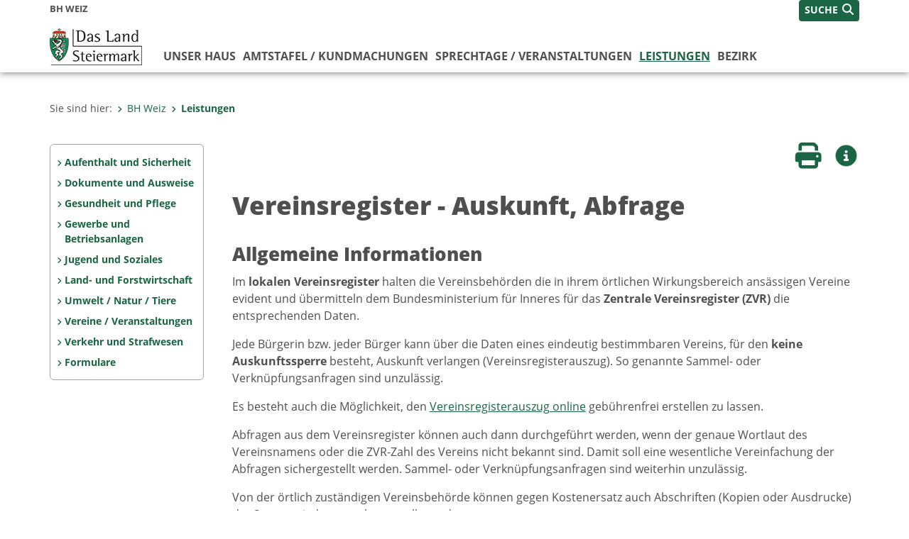

--- FILE ---
content_type: text/html;charset=UTF-8
request_url: https://www.bh-weiz.steiermark.at/cms/beitrag/12539275/68229950/
body_size: 10375
content:
<!DOCTYPE html><html lang="de" class="spt">
<!-- icomedias Enterprise|CMS, content and information management by icomedias gmbh - http://icomedias.com/ -->
<head><meta http-equiv="Content-Type" content="text/html; charset=utf-8"><meta name="viewport" content="width=device-width, initial-scale=1"><title>Vereinsregister - Auskunft, Abfrage - BH Weiz - Land Steiermark</title><meta name="description" content="Im lokalen Vereinsregister halten die Vereinsbehördendie in ihrem örtlichen Wirkungsbereich ansässigen Vereine evidentund übermitteln dem Bundesministerium für Inneres für das Zentrale Vereinsregister (ZVR) die entsprechendenDaten.&amp;lt;br /&amp;gt;&lt;br /&gt;
"><meta name="keywords" content="L6BH-WZ:SO-VR-VR-AA, Verwaltung, Land Steiermark, BH Weiz, Bezirkshauptmannschaft"><meta name="author" content="BH Weiz - Land Steiermark, System Administrator"><meta name="generator" content="ico-cms"><meta property="og:title" content="Vereinsregister - Auskunft, Abfrage"><meta property="og:type" content="website"><meta property="og:url" content="https://www.bh-weiz.steiermark.at/cms/beitrag/12539275/68229950/"><meta property="og:image" content="https://www.verwaltung.steiermark.at/common/g/fb-sharer-image.jpg"><meta property="og:description" content="Im lokalen Vereinsregister halten die Vereinsbehördendie in ihrem örtlichen Wirkungsbereich ansässigen Vereine evidentund übermitteln dem Bundesministerium für Inneres für das Zentrale Vereinsregister (ZVR) die entsprechendenDaten.&amp;lt;br /&amp;gt;&lt;br /&gt;
"><meta property="og:site_name" content="BH Weiz - Land Steiermark"><meta property="og:locale" content="de_DE"><link href="/common/2020/fonts/opensans/css/opensans.css?v=20251211" rel="stylesheet"><link href="/common/2024/fonts/fontawesome/css/allfacss.minified.css?v=20251211" rel="stylesheet"><link href="/common/2024/css/allcss.minified.css?v=20251211" rel="stylesheet"><link href="/common/2020/css/jquery-ui.min.css?v=20251211" rel="stylesheet"><link href="/common/css/jquery-ui.structure.css?v=20251211" rel="stylesheet"><link href="/common/css/jquery-ui.theme.css?v=20251211" rel="stylesheet"><link href="/common/css/jquery.multiselect.css?v=20251211" rel="stylesheet"><link href="/common/2024/css/core-land.min.css?v=20251211" rel="stylesheet"><script>
    var _sitelang = 'DE';
    var _cmscontext = '68229950';
    var _cmsarticle = '12539275';
</script><script src="/common/2024/js/allscripts.minified.js?v=20251211"></script><script src="/common/2020/js/jquery-ui.min.js?v=20251211"></script><script src="/common/js/jsrender.js?v=20251211"></script><script src="/common/js/jquery.multiselect.js?v=20251211"></script><script src="/common/js/jquery.scrollTo.js?v=20251211"></script><script src="/common/2024/js/scripts.js?v=20251211"></script><script src="/common/js/scriptssharednewsportal.minified.js?v=20251211"></script><script type="text/javascript">(function() {
    var art_id = '12539275';

    var http = new XMLHttpRequest();
    var url = '/cms/article-counter.php/12539275';
    var params = 'art_id=' + art_id;
    http.open('POST', url, true);

    http.setRequestHeader('Content-type', 'application/x-www-form-urlencoded');
    http.send(params);
})();
</script><link href="/common/2024/img/favicon.ico" rel="shortcut icon"><link href="/common/2024/img/apple-icon-57x57.png" rel="apple-touch-icon" sizes="57x57"><link href="/common/2024/img/apple-icon-60x60.png" rel="apple-touch-icon" sizes="60x60"><link href="/common/2024/img/apple-icon-72x72.png" rel="apple-touch-icon" sizes="72x72"><link href="/common/2024/img/apple-icon-76x76.png" rel="apple-touch-icon" sizes="76x76"><link href="/common/2024/img/apple-icon-114x114.png" rel="apple-touch-icon" sizes="114x114"><link href="/common/2024/img/apple-icon-120x120.png" rel="apple-touch-icon" sizes="120x120"><link href="/common/2024/img/apple-icon-144x144.png" rel="apple-touch-icon" sizes="144x144"><link href="/common/2024/img/apple-icon-152x152.png" rel="apple-touch-icon" sizes="152x152"><link href="/common/2024/img/apple-icon-180x180.png" rel="apple-touch-icon" sizes="180x180"><link href="/common/2024/img/android-icon-192x192.png" rel="icon" type="image/png" sizes="192x192"><link href="/common/2024/img/favicon-32x32.png" rel="icon" type="image/png" sizes="32x32"><link href="/common/2024/img/favicon-96x96.png" rel="icon" type="image/png" sizes="96x96"><link href="/common/2024/img/favicon-16x16.png" rel="icon" type="image/png" sizes="16x16"><meta name="msapplication-TileColor" content="#ffffff"><meta name="msapplication-TileImage" content="/common/2024/img/ms-icon-144x144.png"><meta name="theme-color" content="#ffffff"></head><body class="page-beitrag server_106499"><header class="land"><section id="accessible_statement" class="container-fluid d-print-none"><div class="row"><div class="col"><div class="heading">Navigation und Service</div><a accesskey="0" title="[Alt+0] Zum Inhalt" href="/cms/beitrag/12539275/68229950/#main-content" rel="nofollow">[Alt + 0] - Zum Inhalt</a><a accesskey="1" title="[Alt+1] Zur Startseite" href="/" target="_top" rel="nofollow">[Alt + 1] - Zur Startseite</a><a accesskey="2" title="[Alt+2] Zur Suche" href="/cms/beitrag/12539275/68229950/#top-search" rel="nofollow">[Alt + 2] - Zur Suche</a><a accesskey="3" title="[Alt+3] Zur Hautpnavigation" href="/cms/beitrag/12539275/68229950/#navbar-collapse-top" rel="nofollow">[Alt + 3] - Zur Hauptnavigation</a><a accesskey="4" title="[Alt+4] Zur Subnavigation" href="/cms/beitrag/12539275/68229950/#left-content" rel="nofollow">[Alt + 4] - Zur Subnavigation</a><a accesskey="5" title="[Alt+5] Kontakt" href="/cms/beitrag/12539275/68229950/#footer" rel="nofollow">[Alt + 5] - Kontakt</a></div></div></section><section class="container-fluid padding-md-device server-language-search-navbutton"><div class="container px-0"><div class="row g-0"><div class="col-6 server"><div class="servername">BH Weiz</div></div><div class="col-6 language-search-navbutton d-print-none"><div class="navbutton-wrapper d-lg-none"><button data-trigger="navbarNav" class="navbar-toggler" type="button" title="Menü einblenden"><i class="fa-solid fa-bars"></i></button></div><div class="search-wrapper"><a data-bs-toggle="offcanvas" href="#offcanvasSearch" role="button" aria-controls="offcanvasSearch" title="Suche"><span class="wording">SUCHE</span><span class="fa-solid fa-search"></span></a></div></div></div></div></section><section class="container px-0 padding-md-device logo-main-menu"><div class="row g-0"><div class="col-4 col-lg-2 logo"><figure><a href="/" target="_top" title="Link zur Startseite"><img src="/cms/bilder/983522/80/0/0/64f8920e/Land_Steiermark_2024.png" alt="Link zur Startseite" title="Link zur Startseite" /></a></figure></div><div class="col-lg-10 main-menu d-print-none"><div class="row g-0"><div class="col-12"><nav id="navbarNav" class="navbar navbar-expand-lg nav-bg mobile-offcanvas" aria-label="Primary"><div class="container-fluid px-0"><div class="offcanvas-header"><h5 class="offcanvas-title d-inline"> </h5><span class="btn-close-menu float-end" title="Menü ausblenden"><i class="fa-solid fa-circle-xmark fa-2xl"></i></span></div><ul class="nav navbar-nav" id="menu-mainnav"><li class=""><a href="/cms/ziel/58207033/DE/" title="Unser Haus" target="_top">Unser Haus</a><div class="flyout-outer container px-0 d-none d-lg-block"><ul class="flyout row"><li class="col-md-3"><a href="/cms/ziel/126654252/DE/" title="Unser Haus" target="_top"><span class="fa-solid fa-angle-right icon-right arrow-styling" aria-hidden="true"></span>Unser Haus</a></li><li class="col-md-3"><a href="/cms/ziel/58208247/DE/" title="Referate / Stabsstellen" target="_top"><span class="fa-solid fa-angle-right icon-right arrow-styling" aria-hidden="true"></span>Referate / Stabsstellen</a></li><li class="col-md-3"><a href="/cms/ziel/58207842/DE/" title="Kontakt - Öffnungszeiten" target="_top"><span class="fa-solid fa-angle-right icon-right arrow-styling" aria-hidden="true"></span>Kontakt - Öffnungszeiten</a></li><li class="col-md-3"><a href="/cms/ziel/144156767/DE/" title="Leitbild" target="_top"><span class="fa-solid fa-angle-right icon-right arrow-styling" aria-hidden="true"></span>Leitbild</a></li><li class="clearfix w-100 d-none d-lg-block pd-0"><li class="col-md-3"><a href="/cms/ziel/58209781/DE/" title="Pflegedrehscheibe Weiz" target="_top"><span class="fa-solid fa-angle-right icon-right arrow-styling" aria-hidden="true"></span>Pflegedrehscheibe Weiz</a></li><li class="col-md-3"><a href="/cms/ziel/58209861/DE/" title="Elternberatungszentrum" target="_top"><span class="fa-solid fa-angle-right icon-right arrow-styling" aria-hidden="true"></span>Elternberatungszentrum</a></li><li class="col-md-3"><a href="/cms/ziel/146363033/DE/" title="Historisches: 150 Jahre BH Weiz" target="_top"><span class="fa-solid fa-angle-right icon-right arrow-styling" aria-hidden="true"></span>Historisches: 150 Jahre BH Weiz</a></li><li class="col-md-3"><a href="/cms/ziel/147321362/DE/" title="AKTUELLES" target="_top"><span class="fa-solid fa-angle-right icon-right arrow-styling" aria-hidden="true"></span>AKTUELLES</a></li><li class="clearfix w-100 d-none d-lg-block pd-0"></ul></div></li><li class=""><a href="/cms/ziel/58209301/DE/" title="Amtstafel / Kundmachungen" target="_top">Amtstafel / Kundmachungen</a><div class="flyout-outer container px-0 d-none d-lg-block"><ul class="flyout row"><li class="col-md-3"><a href="/cms/ziel/141719394/DE/" title="Öffnungszeiten / Amtsstunden / Parteienverkehr" target="_top"><span class="fa-solid fa-angle-right icon-right arrow-styling" aria-hidden="true"></span>Öffnungszeiten / Amtsstunden / Parteienverkehr</a></li><li class="col-md-3"><a href="/cms/ziel/58209541/DE/" title="Verordnungen" target="_top"><span class="fa-solid fa-angle-right icon-right arrow-styling" aria-hidden="true"></span>Verordnungen</a></li><li class="col-md-3"><a href="/cms/ziel/58209621/DE/" title="Termine: Verhandlungen und Anhörungen" target="_top"><span class="fa-solid fa-angle-right icon-right arrow-styling" aria-hidden="true"></span>Termine: Verhandlungen und Anhörungen</a></li><li class="col-md-3"><a href="/cms/ziel/141719551/DE/" title="Sonstige Kundmachungen" target="_top"><span class="fa-solid fa-angle-right icon-right arrow-styling" aria-hidden="true"></span>Sonstige Kundmachungen</a></li><li class="clearfix w-100 d-none d-lg-block pd-0"><li class="col-md-3"><a href="/cms/ziel/133968173/DE/" title="Zugelaufene Tiere" target="_top"><span class="fa-solid fa-angle-right icon-right arrow-styling" aria-hidden="true"></span>Zugelaufene Tiere</a></li><li class="col-md-3"><a href="/cms/ziel/58209461/DE/" title="Aktuelle Informationen" target="_top"><span class="fa-solid fa-angle-right icon-right arrow-styling" aria-hidden="true"></span>Aktuelle Informationen</a></li><li class="col-md-3"><a href="/cms/ziel/151581014/DE/" title="Hausordnung" target="_top"><span class="fa-solid fa-angle-right icon-right arrow-styling" aria-hidden="true"></span>Hausordnung</a></li></ul></div></li><li class=""><a href="/cms/ziel/126658945/DE/" title="Sprechtage / Veranstaltungen" target="_top">Sprechtage / Veranstaltungen</a></li><li class="active"><a href="/cms/ziel/68229702/DE/" title="Leistungen" target="_top">Leistungen</a><div class="d-lg-none"><div role="navigation" aria-label="Secondary"><ul class="nav flex-column left-menu"><li><a href="/cms/ziel/68229875/DE/" target="_top" title="Aufenthalt und Sicherheit" class="nav-item no-nav-link px-2 py-1">Aufenthalt und Sicherheit</a></li><li><a href="/cms/ziel/68229775/DE/" target="_top" title="Dokumente und Ausweise" class="nav-item no-nav-link px-2 py-1">Dokumente und Ausweise </a></li><li><a href="/cms/ziel/68229825/DE/" target="_top" title="Gesundheit und Pflege" class="nav-item no-nav-link px-2 py-1">Gesundheit und Pflege</a></li><li><a href="/cms/ziel/68229750/DE/" target="_top" title="Gewerbe und Betriebsanlagen" class="nav-item no-nav-link px-2 py-1">Gewerbe und Betriebsanlagen</a></li><li><a href="/cms/ziel/68229900/DE/" target="_top" title="Jugend und Soziales" class="nav-item no-nav-link px-2 py-1">Jugend und Soziales</a></li><li><a href="/cms/ziel/139809762/DE/" target="_top" title="Land- und Forstwirtschaft" class="nav-item no-nav-link px-2 py-1">Land- und Forstwirtschaft</a></li><li><a href="/cms/ziel/68229800/DE/" target="_top" title="Umwelt / Natur / Tiere" class="nav-item no-nav-link px-2 py-1">Umwelt / Natur / Tiere</a></li><li><a href="/cms/ziel/68229925/DE/" target="_top" title="Vereine / Veranstaltungen" class="nav-item no-nav-link px-2 py-1">Vereine / Veranstaltungen </a></li><li><a href="/cms/ziel/68229850/DE/" target="_top" title="Verkehr und Strafwesen" class="nav-item no-nav-link px-2 py-1">Verkehr und Strafwesen</a></li><li><a href="/cms/ziel/140725123/DE/" target="_top" title="Formulare" class="nav-item no-nav-link px-2 py-1">Formulare</a></li></ul></div></div><div class="flyout-outer container px-0 d-none d-lg-block"><ul class="flyout row"><li class="col-md-3"><a href="/cms/ziel/68229875/DE/" title="Aufenthalt und Sicherheit" target="_top"><span class="fa-solid fa-angle-right icon-right arrow-styling" aria-hidden="true"></span>Aufenthalt und Sicherheit</a></li><li class="col-md-3"><a href="/cms/ziel/68229775/DE/" title="Dokumente und Ausweise" target="_top"><span class="fa-solid fa-angle-right icon-right arrow-styling" aria-hidden="true"></span>Dokumente und Ausweise </a></li><li class="col-md-3"><a href="/cms/ziel/68229825/DE/" title="Gesundheit und Pflege" target="_top"><span class="fa-solid fa-angle-right icon-right arrow-styling" aria-hidden="true"></span>Gesundheit und Pflege</a></li><li class="col-md-3"><a href="/cms/ziel/68229750/DE/" title="Gewerbe und Betriebsanlagen" target="_top"><span class="fa-solid fa-angle-right icon-right arrow-styling" aria-hidden="true"></span>Gewerbe und Betriebsanlagen</a></li><li class="clearfix w-100 d-none d-lg-block pd-0"><li class="col-md-3"><a href="/cms/ziel/68229900/DE/" title="Jugend und Soziales" target="_top"><span class="fa-solid fa-angle-right icon-right arrow-styling" aria-hidden="true"></span>Jugend und Soziales</a></li><li class="col-md-3"><a href="/cms/ziel/139809762/DE/" title="Land- und Forstwirtschaft" target="_top"><span class="fa-solid fa-angle-right icon-right arrow-styling" aria-hidden="true"></span>Land- und Forstwirtschaft</a></li><li class="col-md-3"><a href="/cms/ziel/68229800/DE/" title="Umwelt / Natur / Tiere" target="_top"><span class="fa-solid fa-angle-right icon-right arrow-styling" aria-hidden="true"></span>Umwelt / Natur / Tiere</a></li><li class="col-md-3"><a href="/cms/ziel/68229925/DE/" title="Vereine / Veranstaltungen" target="_top"><span class="fa-solid fa-angle-right icon-right arrow-styling" aria-hidden="true"></span>Vereine / Veranstaltungen </a></li><li class="clearfix w-100 d-none d-lg-block pd-0"><li class="col-md-3"><a href="/cms/ziel/68229850/DE/" title="Verkehr und Strafwesen" target="_top"><span class="fa-solid fa-angle-right icon-right arrow-styling" aria-hidden="true"></span>Verkehr und Strafwesen</a></li><li class="col-md-3"><a href="/cms/ziel/140725123/DE/" title="Formulare" target="_top"><span class="fa-solid fa-angle-right icon-right arrow-styling" aria-hidden="true"></span>Formulare</a></li></ul></div></li><li class=""><a href="/cms/ziel/58209941/DE/" title="Bezirk" target="_top">Bezirk</a><div class="flyout-outer container px-0 d-none d-lg-block"><ul class="flyout row"><li class="col-md-3"><a href="/cms/ziel/58210020/DE/" title="Zahlen, Daten, Fakten" target="_top"><span class="fa-solid fa-angle-right icon-right arrow-styling" aria-hidden="true"></span>Zahlen, Daten, Fakten</a></li><li class="col-md-3"><a href="/cms/ziel/58210099/DE/" title="Regionen/Regionext" target="_top"><span class="fa-solid fa-angle-right icon-right arrow-styling" aria-hidden="true"></span>Regionen/Regionext</a></li><li class="col-md-3"><a href="/cms/ziel/58210179/DE/" title="Gemeinden" target="_top"><span class="fa-solid fa-angle-right icon-right arrow-styling" aria-hidden="true"></span>Gemeinden</a></li><li class="col-md-3"><a href="/cms/ziel/58210258/DE/" title="Sozialhilfeverband" target="_top"><span class="fa-solid fa-angle-right icon-right arrow-styling" aria-hidden="true"></span>Sozialhilfeverband</a></li><li class="clearfix w-100 d-none d-lg-block pd-0"><li class="col-md-3"><a href="/cms/ziel/58210338/DE/" title="Polizei" target="_top"><span class="fa-solid fa-angle-right icon-right arrow-styling" aria-hidden="true"></span>Polizei</a></li><li class="col-md-3"><a href="/cms/ziel/58210418/DE/" title="Behörden und Institutionen" target="_top"><span class="fa-solid fa-angle-right icon-right arrow-styling" aria-hidden="true"></span>Behörden und Institutionen</a></li><li class="col-md-3"><a href="/cms/ziel/58210497/DE/" title="Einsatzorganisationen" target="_top"><span class="fa-solid fa-angle-right icon-right arrow-styling" aria-hidden="true"></span>Einsatzorganisationen</a></li><li class="col-md-3"><a href="/cms/ziel/58210576/DE/" title="Sozialeinrichtungen" target="_top"><span class="fa-solid fa-angle-right icon-right arrow-styling" aria-hidden="true"></span>Sozialeinrichtungen</a></li><li class="clearfix w-100 d-none d-lg-block pd-0"><li class="col-md-3"><a href="/cms/ziel/58210656/DE/" title="Schulen" target="_top"><span class="fa-solid fa-angle-right icon-right arrow-styling" aria-hidden="true"></span>Schulen</a></li><li class="col-md-3"><a href="/cms/ziel/58210735/DE/" title="Pfarren" target="_top"><span class="fa-solid fa-angle-right icon-right arrow-styling" aria-hidden="true"></span>Pfarren</a></li></ul></div></li></ul></div></nav></div></div></div></div></section></header><main class="maincontent container-fluid px-0" id="main-content"><div class="container px-0 padding-md-device"><div class="row g-0"><div class="col-12" id="path"><ol class="breadcrumb d-print-none"><li>Sie sind hier:</li><li><a href="/" target="_top" title="BH Weiz"><span class="fa-solid fa-angle-right icon-right arrow-styling" aria-hidden="true"></span>BH Weiz</a></li><li class="active"><a href="/cms/ziel/68229702/DE/" target="_top" title="Leistungen"><span class="fa-solid fa-angle-right icon-right arrow-styling" aria-hidden="true"></span>Leistungen</a></li></ol></div><div class="col-lg-2 wide d-none d-lg-block d-print-none" id="left-content"><div role="navigation" aria-label="Secondary"><ul class="nav flex-column left-menu"><li><a href="/cms/ziel/68229875/DE/" target="_top" title="Aufenthalt und Sicherheit" class="nav-item no-nav-link px-2 py-1">Aufenthalt und Sicherheit</a></li><li><a href="/cms/ziel/68229775/DE/" target="_top" title="Dokumente und Ausweise" class="nav-item no-nav-link px-2 py-1">Dokumente und Ausweise </a></li><li><a href="/cms/ziel/68229825/DE/" target="_top" title="Gesundheit und Pflege" class="nav-item no-nav-link px-2 py-1">Gesundheit und Pflege</a></li><li><a href="/cms/ziel/68229750/DE/" target="_top" title="Gewerbe und Betriebsanlagen" class="nav-item no-nav-link px-2 py-1">Gewerbe und Betriebsanlagen</a></li><li><a href="/cms/ziel/68229900/DE/" target="_top" title="Jugend und Soziales" class="nav-item no-nav-link px-2 py-1">Jugend und Soziales</a></li><li><a href="/cms/ziel/139809762/DE/" target="_top" title="Land- und Forstwirtschaft" class="nav-item no-nav-link px-2 py-1">Land- und Forstwirtschaft</a></li><li><a href="/cms/ziel/68229800/DE/" target="_top" title="Umwelt / Natur / Tiere" class="nav-item no-nav-link px-2 py-1">Umwelt / Natur / Tiere</a></li><li><a href="/cms/ziel/68229925/DE/" target="_top" title="Vereine / Veranstaltungen" class="nav-item no-nav-link px-2 py-1">Vereine / Veranstaltungen </a></li><li><a href="/cms/ziel/68229850/DE/" target="_top" title="Verkehr und Strafwesen" class="nav-item no-nav-link px-2 py-1">Verkehr und Strafwesen</a></li><li><a href="/cms/ziel/140725123/DE/" target="_top" title="Formulare" class="nav-item no-nav-link px-2 py-1">Formulare</a></li></ul></div></div><div class="col-lg-10 slim print-fullwidth right-offcanvas" id="middle-content"><article class="cms-beitrag"><div class="row g-0 clearfix d-print-none"><section class="col-6 button-vorlesen"><ul class="vorlesen-wrapper"><li><a href="#" title="Seite vorlesen" class="vorlesen-button"><span class="sr-only">Seite vorlesen</span><span class="fa-solid fa-volume fa-2xl" title="Seite vorlesen"></span><div class="wording">Vorlesen</div></a></li></ul><div id="readspeaker_button" class="rs_skip rsbtn rs_preserve rsbtn_customized"><a rel="nofollow" class="rsbtn_play" accesskey="L" title="Text vorlesen" href="//app-eu.readspeaker.com/cgi-bin/rsent?customerid=10245&amp;lang=de_de&amp;readclass=vorlesen&amp;url=https://www.bh-weiz.steiermark.at/cms/beitrag/12539275/68229950/"><span class="rsbtn_left rsimg rspart"><span class="rsbtn_text"><span>Vorlesen</span></span></span><span class="rsbtn_right rsimg rsplay rspart"></span></a></div></section><section class="col-6 buttons-social"><ul class="social clearfix"><li><a href="javascript:window.print();" title="Seite drucken"><span class="sr-only">Seite drucken</span><span class="fa fa-print icons fa-2xl"></span><div class="wording">Drucken</div></a></li><li><a data-bs-toggle="offcanvas" href="#offcanvasContainer" role="button" aria-controls="offcanvasContainer" title="Weitere Informationen"><span class="sr-only">Weitere Infos</span><span class="fa-solid fa-circle-info fa-2xl land-beat-stop"></span><div class="wording">Infos</div></a></li></ul><div class="modal fade" id="feedback-dialog" data-root="2024" tabindex="-1" role="dialog" aria-hidden="true" data-articleid="12539275" data-contextid="68229950"><div class="modal-dialog" role="document"><div class="modal-content"><div class="modal-header"><h5 class="modal-title" id="feedbackModalLabel">Feedback verschicken</h5><button type="button" class="btn-close fa-solid fa-circle-xmark fa-2xl" data-bs-dismiss="modal" aria-label="Close" title="Schließen"></button></div><div class="modal-body cms-dialog-placeholder"></div><div class="modal-footer"><button type="button" class="btn btn-primary submit" title="Verschicken">Verschicken</button></div></div></div></div></section></div><header class="vorlesen"><h1>Vereinsregister - Auskunft, Abfrage</h1></header><div class="txtblock-wrapper vorlesen clearfix"><a id="tb1" class="hide_txt_anchor"></a><h2>Allgemeine Informationen</h2><div class="txtblock-content standard"><p>Im 
<strong>lokalen Vereinsregister</strong> halten die Vereinsbehörden
die in ihrem örtlichen Wirkungsbereich ansässigen Vereine evident
und übermitteln dem Bundesministerium für Inneres für das 
<strong>Zentrale Vereinsregister (ZVR)</strong> die entsprechenden
Daten.</p>
<p>Jede Bürgerin bzw. jeder Bürger kann über die Daten eines
eindeutig bestimmbaren Vereins, für den 
<strong>keine Auskunftssperre</strong> besteht, Auskunft verlangen
(Vereinsregisterauszug). So genannte Sammel- oder
Verknüpfungsanfragen sind unzulässig.</p>
<p>Es besteht auch die Möglichkeit, den 
<a href="https://www.oesterreich.gv.at/de/linkresolution/form/376"
target="_blank">Vereinsregisterauszug online</a> gebührenfrei
erstellen zu lassen.</p>
<p>Abfragen aus dem Vereinsregister können auch dann durchgeführt
werden, wenn der genaue Wortlaut des Vereinsnamens oder die
ZVR-Zahl des Vereins nicht bekannt sind. Damit soll eine
wesentliche Vereinfachung der Abfragen sichergestellt werden.
Sammel- oder Verknüpfungsanfragen sind weiterhin unzulässig.</p>
<p>Von der örtlich zuständigen Vereinsbehörde können gegen
Kostenersatz auch Abschriften (Kopien oder Ausdrucke) der
Statuten jedermann hergestellt werden.</p>
<p>Der Vereinsregisterauszug gibt Auskunft über den rechtlichen 
<a
href="https://www.oesterreich.gv.at/de/themen/reisen_und_freizeit/vereine/Seite.220800"
 target="_blank">Status</a> eines Vereins und seine aktuellen
Vertretungsverhältnisse. Je nach vorliegenden Voraussetzungen
seitens der Antragstellerin oder des Antragstellers werden im
Vereinsregisterauszug unterschiedliche Daten bekannt gegeben.</p>
<p>Es werden drei Auskunftsebenen unterschieden:</p>
<ul>
  <li>
  <strong>"Normaler" Vereinsregisterauszug:</strong> 
  <ul>
    <li>örtlich zuständige Vereinsbehörde erster Instanz</li>
    <li>Name des Vereins</li>
    <li>ZVR-Zahl des Vereins</li>
    <li>Datum der Entstehung des Vereins</li>
    <li>Sitz und Zustellanschrift des Vereins</li>
    <li>statutenmäßige Regelung der Vertretung des Vereins</li>
    <li>Funktion sowie Vor- und Zuname der organschaftlichen
    Vertreterinnen und Vertreter (bzw. bis zu deren Bestellung:
    Vor- und Zuname der Gründerinnen und Gründer)</li>
    <li>Beginn der Vertretungsbefugnis der organschaftlichen
    Vertreterinnen und Vertreter und statutenmäßige Dauer ihrer
    Funktionsperiode</li>
    <li>gegebenfalls Mitteilung der Abschlussprüferin oder des
    Abschlussprüfers gemäß § 22 Abs. 5 VerG</li>
    <li>gegebenenfalls die freiwillige Auflösung und die
    rechtskräftige behördliche Auflösung des Vereins</li>
    <li>gegebenenfalls die Abwicklung oder Nachabwicklung nach
    Vereinsauflösung sowie der Vor- und Zuname der Abwicklerin bzw.
    des Abwicklers und den Beginn der Vertretungsbefugnis</li>
    <li>gegebenenfalls die Beendigung der Abwicklung oder
    Nachabwicklung</li>
  </ul></li>
  <li>
  <strong>"Erweiterter" Vereinsregisterauszug:</strong> zusätzlich 
  <ul>
    <li>Geburtsdatum, Geburtsort und Zustellanschrift der
    organschaftlichen Vertreterinnen und Vertreter (bzw. bis zu
    deren Bestellung: Geburtsdatum, Geburtsort und Zustellanschrift
    der Gründerinnen und Gründer)</li>
    <li>gegebenenfalls Geburtsdatum, Geburtsort und
    Zustellanschrift der Abwicklerin bzw. des Abwicklers</li>
    <li>bestimmte historische Daten</li>
  </ul></li>
  <li>
  <strong>"Vollständiger" Vereinsregisterauszug:</strong>
  zusätzlich 
  <ul>
    <li>das Bestehen einer Auskunftssperre</li>
    <li>alle historischen Daten</li>
  </ul></li>
</ul>
</div></div><div class="txtblock-wrapper vorlesen clearfix"><a id="tb2" class="hide_txt_anchor"></a><h2>Voraussetzungen</h2><div class="txtblock-content standard"><p><ul>
  <li>Für einen 
  <strong>"normalen" Vereinsregisterauszug</strong>: 
  <ul>
    <li>Keine, der Antrag kann auch ohne Begründung gestellt
    werden</li>
  </ul></li>
  <li>Für einen 
  <strong>"erweiterten" Vereinsregisterauszug</strong>: 
  <ul>
    <li>ausdrückliches Verlangen</li>
    <li>Glaubhaftmachung eines berechtigten Interesses</li>
    <li>Nachweis der Identität</li>
  </ul></li>
  <li>Für einen "
  <strong>vollständigen" Vereinsregisterauszug</strong>: 
  <ul>
    <li>Dieser kann nur vom betreffenden Verein selbst beantragt
    werden.</li>
  </ul></li>
</ul>
</p></div></div><div class="txtblock-wrapper vorlesen clearfix"><a id="tb3" class="hide_txt_anchor"></a><h2>Zuständige Stelle</h2><div class="txtblock-content standard"><p>
  <strong>Für Auskünfte generell:</strong>
</p>
<ul>
  <li>jede Vereinsbehörde, unabhängig vom Vereinssitz
  (Bezirkshauptmannschaft, Landespolizeidirektion)</li>
</ul>
<p>
  <strong>Für 
  <a
  href="https://citizen.bmi.gv.at/at.gv.bmi.fnsweb-p/zvn/public/Registerauszug"
   target="_blank">Online-Einzelabfragen</a> eines "normalen"
  Vereinsregisterauszugs:</strong>
</p>
<ul>
  <li>
    <strong>das Bundesministerium für Inneres</strong>
  </li>
</ul>
<p>
<strong>Abschriften</strong> (Kopien oder Ausdrucke) der 
<strong>Statuten</strong> können nur von der 
<strong>örtlich zuständigen Vereinsbehörde</strong> hergestellt
werden. Bei Anträgen zu historischen Vereinsdaten empfiehlt es
sich, die örtlich zuständige Vereinsbehörde zu kontaktieren.</p>
</div></div><div class="txtblock-wrapper vorlesen clearfix"><a id="tb4" class="hide_txt_anchor"></a><h2>Verfahrensablauf</h2><div class="txtblock-content standard"><p>Ein Vereinsregisterauszug über die Daten eines eindeutig
bestimmten Vereins, für den keine Auskunftssperre besteht, kann
schriftlich oder persönlich bei einer der zuständigen Stelle
angefordert werden.</p>
<p>Je nach vorliegenden Voraussetzungen seitens der
Antragstellerin/des Antragstellers werden im Vereinsregisterauszug
unterschiedliche Daten in drei Auskunftsebenen bekannt gegeben.</p>
<p>Bei einer 
<a href="http://zvr.bmi.gv.at/Start"
target="_blank">Online-Einzelabfrage</a> aus dem Zentralen
Vereinsregister (ZVR) können Sie einen Verein nach seinem Namen,
seiner ZVR-Zahl oder auch Teilen des Vereinsnamens (allenfalls
ergänzt durch die Angabe des Vereinssitzes) suchen und erhalten
gebührenfrei einen "normalen" Vereinsregisterauszug.</p>
</div></div><div class="txtblock-wrapper vorlesen clearfix"><a id="tb5" class="hide_txt_anchor"></a><h2>Erforderliche Unterlagen</h2><div class="txtblock-content standard"><p><ul>
  <li>
  <strong>Online-Einzelabfrage:</strong>
  <br /> Es sind keine Unterlagen erforderlich. Die Abfrage erfolgt
  über die Eingabe der ZVR-Zahl oder des genauen Vereinsnamens
  oderTeilen des Vereinsnamens (allenfalls ergänzt durch die Angabe
  des Vereinssitzes).</li>
  <li>
  <strong>Persönlicher Antrag:</strong> 
  <ul>
    <li>für den "normalen Vereinsregisterauszug" 
    <ul>
      <li>keine Unterlagen erforderlich</li>
    </ul></li>
    <li>für den "erweiterten" Vereinsregisterauszug: 
    <ul>
      <li>Glaubhaftmachung eines berechtigten Interesses</li>
      <li>Privatperson: 
      <a
      href="https://www.oesterreich.gv.at/de/lexicon/A/Seite.990001"
       target="_blank">amtlicher Lichtbildausweis</a></li>
      <li>Juristische Person: 
      <a
      href="https://www.oesterreich.gv.at/de/lexicon/A/Seite.990001"
       target="_blank">amtlicher Lichtbildausweis</a> der
      gesetzlichen Vertreterin oder des gesetzlichen Vertreters,
      Nachweis über den rechtlichen Bestand (z.B.
      Firmenbuchauszug)</li>
    </ul></li>
  </ul></li>
  <li>
  <strong>Schriftlicher Antrag:</strong> 
  <ul>
    <li>für den "normalen Vereinsregisterauszug": 
    <ul>
      <li>Antrag auf Ausstellung eines Vereinsregisterauszugs</li>
    </ul></li>
    <li>für den "erweiterten Vereinsregisterauszug": 
    <ul>
      <li>Antrag auf Ausstellung eines Vereinsregisterauszugs</li>
      <li>gegebenenfalls Glaubhaftmachung eines berechtigten
      Interesses</li>
      <li>Privatperson: Kopie des amtlichen Lichtbildausweises</li>
      <li>Juristische Person: Kopie des amtlichen
      Lichtbildausweises der gesetzlichen Vertreterin oder des
      gesetzlichen Vertreters, Nachweis über den rechtlichen
      Bestand (z.B. Kopie des Firmenbuchauszugs)</li>
    </ul></li>
  </ul></li>
</ul>
</p></div></div><div class="txtblock-wrapper vorlesen clearfix"><a id="tb6" class="hide_txt_anchor"></a><h2>Kosten</h2><div class="txtblock-content standard"><p><ul>
  <li>
  <strong>Online-Einzelabfrage beim ZVR</strong> 
  <strong>("normaler" Vereinsregisterauszug)</strong> 
  <ul>
    <li>gebührenfrei</li>
  </ul></li>
  <li>
  <strong>Auskunft durch eine Vereinsbehörde</strong> 
  <ul>
    <li>
    <strong>für den "normalen" Vereinsregisterauszug:</strong> 
    <ul>
      <li>für den Antrag 
      <ul>
        <li>mündlich: gebührenfrei</li>
        <li>schriftlich: 21 Euro</li>
      </ul></li>
      <li>für die Erstellung eines Vereinsregisterauszugs: 
      <ul>
        <li>Bundesgebühr: 11 Euro</li>
        <li>Bundesverwaltungsabgabe: 2,10 Euro</li>
      </ul></li>
    </ul></li>
    <li>
    <strong>für den "erweiterten" Vereinsregisterauszug:</strong> 
    <ul>
      <li>für den Antrag 
      <ul>
        <li>mündlich (mit Niederschrift durch die Behörde): 21
        Euro</li>
        <li>schriftlich: 21 Euro</li>
      </ul></li>
      <li>für die Erstellung eines Vereinsregisterauszugs: 
      <ul>
        <li>Bundesgebühr: 11 Euro</li>
        <li>Bundesverwaltungsabgabe: 2,10 Euro</li>
      </ul></li>
    </ul></li>
  </ul></li>
  <li>
  <strong>Abschriften (Kopien oder Ausdrucke) der Statuten</strong>
  
  <ul>
    <li>für den Antrag 
    <ul>
      <li>mündlich: gebührenfrei</li>
      <li>schriftlich: 21 Euro</li>
    </ul></li>
    <li>Erstellung der Abschriften gegen Kostenersatz</li>
  </ul></li>
</ul>
<p>Die Gebühren sind 
<strong>nach der Erledigung des Verfahrens fällig</strong>. Dazu
wird Ihnen in der Regel ein Zahlschein übersandt. Bei persönlicher
Antragstellung und sofortiger Erstellung des Vereinsregisterauszugs
durch die Behörde können die anfallenden Gebühren direkt vor Ort in
bar oder per Zahlschein bezahlt werden.</p>
<p>Abschriften (Kopien oder Ausdrucke) von Statuten eines Vereins
werden je nach den technisch-organisatorischen Möglichkeiten der
Behörde erstellt. Unbeglaubigte Abschriften sind gebührenfrei, es
fallen nur die Herstellungskosten an.</p>
</p></div></div><div class="txtblock-wrapper vorlesen clearfix"><a id="tb7" class="hide_txt_anchor"></a><h2>Zusätzliche Informationen</h2><div class="txtblock-content standard"><p>Die ZVR-Zahl muss von den Vereinen im Rechtsverkehr nach außen
(z.B. Briefe, E-Mails, Verträge, Angebote, Rechnungen) geführt
werden. Das Nichtführen der ZVR-Zahl im Rechtsverkehr nach außen
stellt eine strafbare Verwaltungsübertretung dar.</p>
</div></div><div class="txtblock-wrapper vorlesen clearfix"><a id="tb8" class="hide_txt_anchor"></a><h2>Rechtsgrundlagen</h2><div class="txtblock-content standard"><p>§§ 17 und 19 
<a
href="http://www.ris2.bka.gv.at/GeltendeFassung.wxe?QueryID=Bundesnormen&amp;Gesetzesnummer=20001917"
 target="_blank">Vereinsgesetz (VerG)</a></p>
</div></div><div class="txtblock-wrapper vorlesen clearfix"><a id="tb9" class="hide_txt_anchor"></a><h2>Feedback</h2><div class="txtblock-content standard"><p>
  <a
  href="https://egov.stmk.gv.at/feedback/index.php/312115?lang=de&amp;V1=344">-&gt;
  Ihr Feedback zu dieser Verfahrensbeschreibung</a>
</p>
<br />
<br />
</div></div><div class="txtblock-wrapper vorlesen clearfix"><a id="tb10" class="hide_txt_anchor"></a><h2>Datenschutzrechtliche Informationen</h2><div class="txtblock-content standard"><p><ol>
  <li>Im Zuge dieses Verfahrens bekanntgegebene Daten und jene
  Daten, die die Behörde im Zuge des Ermittlungsverfahrens erhält,
  werden auf Grund des Art. 6 Abs. 1 lit. c und e
  Datenschutz-Grundverordnung in Verbindung mit den diesem
  Verfahren zugrundliegenden Materiengesetzen
  automationsunterstützt verarbeitet. Die Verarbeitung erfolgt zum
  Zweck der Abwicklung des eingeleiteten Verfahrens, der
  Beurteilung des Sachverhalts, der Erteilung der Bewilligung sowie
  auch zum Zweck der Überprüfung.</li>
  <li>Die allgemeinen Informationen 
  <ul>
    <li>zu den zustehenden Rechten auf Auskunft, Berichtigung,
    Löschung, Einschränkung der Verarbeitung, Widerruf und
    Widerspruch sowie auf Datenübertragbarkeit;</li>
    <li>zum zustehenden Beschwerderecht bei der Österreichische
    Datenschutzbehörde;</li>
    <li>zum Verantwortlichen der Verarbeitung und zum
    Datenschutzbeauftragten finden Sie auf der
    Datenschutz-Informationsseite (
    <a href="https://datenschutz.stmk.gv.at"
    target="_blank">https://datenschutz.stmk.gv.at</a>).</li>
  </ul></li>
</ol>
<br />
<br />
</p></div></div><div class="txtblock-wrapper vorlesen clearfix"><a id="tb11" class="hide_txt_anchor"></a><h2>Letzte Aktualisierung</h2><div class="txtblock-content standard"><p>14.7.2025</p>
</div></div><div class="txtblock-wrapper vorlesen clearfix"><a id="tb12" class="hide_txt_anchor"></a><h2>Zuständigkeit</h2><div class="txtblock-content standard"><iframe frameborder="0" height="300" src="https://egov.stmk.gv.at/lavi/vb/kontakt.do?style=bh-cms&PDefId=B&PId=SO-VR-VR-AA&MCode=61700&Form=J" width="100%"></iframe></div></div></article></div></div></div></main><div class="offcanvas offcanvas-end" tabindex="-1" id="offcanvasContainer"><div class="offcanvas-header d-flex justify-content-end me-3"><span class="offcanvas-title"> </span><a href="#" class="fa-solid fa-circle-xmark fa-2xl" data-bs-dismiss="offcanvas" title="Schließen"></a></div><div class="offcanvas-body"><div class="container px-0 right-content"><div class="row g-0"><section class="col-12 vorlesen right"><div class="cms-container"><div class="titel"><h2>Kontakt</h2></div><div class="content"><ul class="dienststelle-rechts">
<li title="Kontakt" class="bezeichnung">
<a
href="/"><strong>BH Weiz</strong></a></li>
<li title="Telefon" class="tel"><a title="Anrufen: +43 (0)3172 600-0" href="tel:+4331726000">+43 (0)3172 600-0</a>
<li title="E-Mail" class="email"><a href="mailto:bhwz@stmk.gv.at">E-Mail</a></li>
<li title="Dienstzeiten" class="dienstzeiten"><strong><a href="/cms/ziel/58208004/DE/">Parteienverkehr:</a></strong>
<br>Mo-Fr 8.00-12.30 Uhr nur nach Terminvereinbarung<br>
<a href="/cms/ziel/58208085/DE/">Amtsstunden:</a><br>Mo-Do 8:00-15:00 Uhr und Fr 08:00-12:30 Uhr<br></li></ul></div></div></section><div class="clearfix d-none d-md-block d-lg-none"></div><section class="col-12 vorlesen right"><div class="cms-container"><div class="titel"><h2>Geodaten</h2></div><div class="content"><ul>
 <li>
 <a href="https://gis.stmk.gv.at/atlas2/Lageplan.asp?code=6027921&typ=ort"target="_blank" title="Link öffnet ein neues Fenster: Lageplan">Lageplan</a></li></ul></div></div></section><div class="clearfix d-none d-md-block d-lg-none"></div><section class="col-12 vorlesen right"><div class="cms-container"><div class="titel"><h2>Schriftliche Kontaktaufnahme</h2></div><div class="content">Wenn Sie mit uns schriftlich Kontakt aufnehmen oder Anbringen an uns richten wollen, haben Sie folgende Möglichkeiten: 
 <ul>
 <li>
 <a href="/cms/ziel/58208085/DE/#TB3"target="_top" title="Link öffnet ein neues Fenster: Schriftlicher Kontakt">Schriftlicher Kontakt</a></li></div></div></section><div class="clearfix d-none d-md-block d-lg-none"></div><section class="col-12 vorlesen right"><div class="cms-container"><div class="titel"><h2>Bankverbindung</h2></div><div class="content">IBAN: AT162081512500002527<br>
 BIC: STSPAT2G<br>  </div></div></section><div class="clearfix d-none d-md-block d-lg-none"></div></div></div></div></div><footer class="container-fluid px-0 d-print-none"><div id="footer" class="container-fluid"><div class="container px-0 padding-md-device"><div class="row g-0"><div class="col-lg-4 info">
    <strong><p>MEDIENINHABER:</p>
    <a href="http://gis2.stmk.gv.at/atlas2/Lageplan.asp?code=5734884&amp;typ=ort" title="Link öffnet ein neues Fenster: Adresse in Karte der GIS-Datenbank" class="underline" target="_blank">Amt der Steiermärkischen Landesregierung<br/>
    8010 Graz-Burg</a></strong>
    <p class="mt-3">Telefon: <a href="tel:+433168770" title="Anrufen: +43 (316) 877-0" class="underline">+43 (316) 877-0</a><br/>
    Fax: +43 (316) 877-2294</p>
</div>
<div class="col-lg-4 quicklinks">
    <p><strong>QUICKLINKS:</strong></p>
    <ul>
        <li><a href="/cms/ziel/74835125/DE" target="_blank" title="Link öffnet ein neues Fenster: Verwaltung & Serviceportal">Verwaltung & Serviceportal</a></li>
        <li><a href="/cms/ziel/74837418/DE" target="_blank" title="Link öffnet ein neues Fenster: Dienststellen & Organigramm">Dienststellen & Organigramm</a></li>
        <li><a href="/cms/ziel/106195/DE" target="_blank" title="Link öffnet ein neues Fenster: Bezirkshauptmannschaften">Bezirkshauptmannschaften</a></li>
        <li><a href="/cms/ziel/127437175/DE/" target="_blank" title="Link öffnet ein neues Fenster: Themen & Fachportale">Themen & Fachportale</a></li>
        <li><a href="/cms/ziel/63200/" target="_blank" title="Link öffnet ein neues Fenster: Politik">Politik</a></li>
        <li><a href="/cms/ziel/154271055/" target="_blank" title="Link öffnet ein neues Fenster: News Portal">News Portal</a></li>
    </ul>
</div>
<div class="col-lg-4 contact">
    <p><a href="/cms/ziel/74837661/DE" target="_blank" title="Link öffnet ein neues Fenster: Finden Sie Ihre Ansprechperson"><i class="fa-solid fa-user pe-2"></i>Finden Sie Ihre Ansprechperson <i class="fa-light fa-angle-right"></i></a></p>
    <p><a href="/cms/ziel/74837418/DE" target="_blank" title="Link öffnet ein neues Fenster: Nehmen Sie Kontakt mit uns auf"><i class="fa-solid fa-envelope pe-2"></i>Nehmen Sie Kontakt mit uns auf <i class="fa-light fa-angle-right"></i></a></p>
    <p><a href="/cms/ziel/176208740/DE/" target="_blank" title="Link öffnet ein neues Fenster: Übermitteln Sie Beschwerden & Hinweise"><i class="fa-solid fa-message pe-2"></i>Übermitteln Sie Beschwerden & Hinweise <i class="fa-light fa-angle-right"></i></a></p>
    <p><a href="/cms/ziel/145195449/DE/" target="_blank" title="Link öffnet ein neues Fenster: Bewerben Sie sich auf unserem Job-Portal"><i class="fa-solid fa-people-group pe-2"></i>Bewerben Sie sich auf unserem Job-Portal <i class="fa-light fa-angle-right"></i></a></p>
    <p><a href="https://www.verwaltung.steiermark.at/cms/nl/?subscribe=" target="_blank" title="Link öffnet ein neues Fenster: Abonnieren Sie unseren Newsletter"><i class="fa-solid fa-newspaper pe-2"></i>Abonnieren Sie unseren Newsletter <i class="fa-light fa-angle-right"></i></a></p>
</div></div></div></div><div id="footer-sub" class="container-fluid"><div class="container px-0 padding-md-device"><div class="row g-0"><div class="col-lg-8 imprint">
                    © 2026 Land Steiermark
                     | <a href="/cms/ziel/5198747/DE" target="_blank" title="Link öffnet ein neues Fenster: Impressum">Impressum</a> | <a href="/cms/ziel/162877096/DE" target="_blank" title="Link öffnet ein neues Fenster: Datenschutz">Datenschutz</a> | <a href="/cms/ziel/169375141/DE" target="_blank" title="Link öffnet ein neues Fenster: Barrierefreiheitserklärung">Barrierefreiheitserklärung</a> | <a href="/sitemap" title="Link zur Sitemap">Sitemap</a></div><div class="col-lg-4 socials"><a href="https://www.facebook.com/steiermark" target="_blank" title="Link öffnet ein neues Fenster: Facebook Land Steiermark"><span class="sr-only">Facebook</span><span class="fa-brands fa-facebook fa-xl"></span></a><a href="https://instagram.com/land_steiermark?ref=badge" target="_blank" title="Link öffnet ein neues Fenster: Instagram Land Steiermark"><span class="sr-only">Instagram</span><span class="fa-brands fa-instagram fa-xl"></span></a><a href="https://linkedin.com/company/land-steiermark" target="_blank" title="Link öffnet ein neues Fenster: LinkedIn Land Steiermark"><span class="sr-only">LinkedIn</span><span class="fa-brands fa-linkedin fa-xl"></span></a><a href="https://www.youtube.com/user/SteiermarkServer" target="_blank" title="Link öffnet ein neues Fenster: Youtube Land Steiermark"><span class="sr-only">Youtube</span><span class="fa-brands fa-youtube fa-xl last"></span></a></div></div></div></div></footer><!-- Matomo -->
<script>
  var _paq = window._paq = window._paq || [];
  /* tracker methods like "setCustomDimension" should be called before "trackPageView" */
  _paq.push(['trackPageView']);
  _paq.push(['enableLinkTracking']);
  (function() {
    var u="https://piwik.steiermark.at/";
    _paq.push(['setTrackerUrl', u+'matomo.php']);
    _paq.push(['setSiteId', '33']);
    var d=document, g=d.createElement('script'), s=d.getElementsByTagName('script')[0];
    g.async=true; g.src=u+'matomo.js'; s.parentNode.insertBefore(g,s);
  })();
</script>
<!-- End Matomo Code --><script src="https://webcachex-eu.datareporter.eu/loader/v2/cmp-load.js?url=3f3d49e6-5e23-4661-bba6-61216c441971.lpeuyk8boyab.b7E" defer></script><div id="blueimp-gallery" class="blueimp-gallery blueimp-gallery-controls"><div class="slides"></div><h3 class="title">Bildergalerie</h3><div class="bildtext-wrapper small d-none d-lg-block"><span class="bildtext"></span></div><div class="download-image-link"></div><a class="prev"><span class="fa-solid fa-angle-left" aria-hidden="true"></span></a><a class="next"><span class="fa-solid fa-angle-right" aria-hidden="true"></span></a><a class="close"><span class="fa fa-times" aria-hidden="true"></span></a><ol class="indicator"></ol></div><div class="offcanvas offcanvas-end" tabindex="-1" id="offcanvasSearch"><div class="offcanvas-header d-flex justify-content-end me-3"><span class="offcanvas-title"> </span><a href="#" class="fa-solid fa-circle-xmark fa-2xl" data-bs-dismiss="offcanvas" title="Schließen"></a></div><div class="offcanvas-body"><form action="/cms/list/5166747/DE/#result" method="get"><input type="hidden" name="c" value="101-"><input type="hidden" name="limit" value="J"><input type="hidden" name="hits" value="10"><input type="hidden" name="sort" value="4"><input type="hidden" name="typ" value="7,8,9,10,11,20,1001"><input type="hidden" name="topstyle" value="N"><label for="qu" class="mb-3"><strong>Wonach suchen Sie?</strong></label><input type="search" class="form-control" placeholder="Suchen nach ..." value="" id="qu" name="qu" aria-label="Suchbegriff global"><button class="mt-3" value="Suchen" title="Suchen"><strong>Suchen</strong><span class="fa-solid fa-search fa-lg ps-2"></span></button></form></div></div><span class="mobile-screen-darken"></span><!--monitoring (c) icomedias.com--></body></html>


--- FILE ---
content_type: text/html;charset=UTF-8
request_url: https://egov.stmk.gv.at/lavi/vb/kontakt.do?style=bh-cms&PDefId=B&PId=SO-VR-VR-AA&MCode=61700&Form=J
body_size: 1163
content:
<!DOCTYPE html PUBLIC "-//W3C//DTD XHTML 1.0 Transitional//EN" "http://www.w3.org/TR/xhtml1/DTD/xhtml1-transitional.dtd">






<html xmlns="http://www.w3.org/1999/xhtml">
<head>
    <link href="theme/styles-at.css"
          type="text/css" rel="stylesheet" media="all"/>

    
        <title>
            Zuständigkeit
        </title>
    

    

</head>
<body>
<div id="page">
    
        <div id="hd">
            <div class="hdl">&nbsp;</div>
            <div class="hdc">&nbsp;</div>
            <div class="hdr">&nbsp;</div>
        </div>
    

    
        <div class="blkh">
        </div>
        <div class="blkt">
            <h2>Zust&auml;ndige Stelle:</h2>
f&uuml;r die gew&auml;hlte Region <b>Bezirk Weiz</b> und die Leistung "<b>Vereinsregister - Auskunft, Abfrage</b>"<br /><br />
<div class="kontakt">
<div class="organisation"><strong>Bezirkshauptmannschaft Weiz</strong><br />Birkfelder Stra&szlig;e 28<br />8160 Weiz<br />Telefon: +43 (3172) 600-0<br />Fax: +43 (3172) 600-550<br />E-Mail: <a class="center" href ="mailto:bhwz@stmk.gv.at">bhwz@stmk.gv.at</a><br />Web-Adresse: <a class="center" href ="http://www.bezirkshauptmannschaften.steiermark.at">http://www.bezirkshauptmannschaften.steiermark.at</a></div>
</div>
<h2>Amtsstunden:</h2><div class="kontakt">Montag bis Donnerstag von 8:00 bis 15:00 Uhr und Freitag von 8:00 bis 12:30 Uhr</div><br>Bitte &uuml;bermitteln Sie elektronische Anbringen ausschlie&szlig;lich an die E-Mail-Adresse der Dienststelle (<a class="center" href ="mailto:bhwz@stmk.gv.at">bhwz@stmk.gv.at</a>) bzw. &uuml;ber das Online-Formular und beachten Sie die <a href="http://www.e-government.steiermark.at/cms/ziel/34807981/DE/">technischen Voraussetzungen</a>.
        </div>
    

    
</div>

<script type="text/javascript">
    var gaJsHost = (("https:" == document.location.protocol) ? "https://ssl." : "http://www.");
    document.write(unescape("%3Cscript src='" + gaJsHost + "google-analytics.com/ga.js' type='text/javascript'%3E%3C/script%3E"));
</script>

<script type="text/javascript">
    try {
        var pageTracker = _gat._getTracker("UA-5350212-12");
        pageTracker._trackPageview();
    } catch (err) {
    }
</script>

</body>
</html>


--- FILE ---
content_type: text/css
request_url: https://egov.stmk.gv.at/lavi/vb/theme/styles-at.css
body_size: 1304
content:
@charset "UTF-8";
* {
    font-family: Verdana, Helvetica, Arial;
}

body {
    color: #414141;
    background: #fff;
    font-size: 100.01%;
    margin: 0;
    padding: 0;
    text-align: center;
}

/* Zentrierung im Internet Explorer */

h1 a {
    font-weight: bold;
    color: #444;
    background: #999;
}

h1 a:link {
    color: #fff;
    background: #999;
}

h1 a:visited {
    color: #fff;
    background: #999;
}

h1 a:focus {
    color: #fff;
    background: #999;
}

h1 a:active {
    color: #fff;
    background: #999;
}

h1 a:hover {
    color: #444;
    background: #eee;
}

ul {
    padding-left: 3em;
}

#page {
    font-size: 9pt;
    text-align: left;
    padding: 0;
    margin: 0 5% 5% 5%;
    background: #fff;
    border: 1px solid #eaeaea;
}

/* Seiteninhalt wieder links ausrichten */

#hd {
    height: 75px;
    margin: 1em 0;
    background-image: url(../images/at/hd_bg.gif);
    background-repeat: repeat-x;
}

#hd div {
    height: 75px;
    background-repeat: no-repeat;
    display: none;
}

#hd div.hdc {
    width: 255px;
    background-image: url(../images/at/hd_center.jpg);
    background-repeat: no-repeat;
    background-position: bottom center;
    margin: 0 auto;
    display: block;
}

#hd div.hdl {
    width: 200px;
    background-image: url(../images/at/hd_left.gif);
    background-repeat: no-repeat;
    background-position: bottom left;
}

#hd div.hdr {
    width: 200px;
    background-image: url(../images/at/hd_right.gif);
    background-repeat: no-repeat;
    background-position: bottom right;
    float: right;
}

h1.hc {
    font-size: 1.1em;
    background: #ccc;
    font-weight: bold;
    line-height: 1.3em;
    color: #000;
    clear: both;
}

h2 {
    font-size: 1.0em;
    font-weight: bold;
    margin-bottom: 0.3em;
    margin-top: 0.9em;
}

h3 {
    font-size: 0.9em;
    font-weight: bold;
    margin-bottom: 0.2em;
}

h4 {
    font-size: 0.8em;
    font-weight: bold;
    margin-bottom: 0.2em;
}

h2.desc {
    font-size: 0.9em;
    font-weight: bold;
    margin-bottom: 0.2em;
}

.blk {
    margin: 0px;
    background: #fff;
    padding: 0.1em 0;
}

.blkh {
    margin: 0px;
    background: #eaeaea;
    font-size: 1.1em;
}

.blkt {
    padding: 0.3em 1.2em 0.7em 1.2em;
}

.blkht {
    font-size: 0.95em;
    font-weight: bold;
    padding-left: 0.5em;
    display: inline;
}

.bgc {
    background: #fff;
}

span.cl {
    margin: 0;
    padding: 0 0.2em;
}

span.cl1 {
    background: #6E8952;
}

span.cl2 {
    background: #FFD628;
}

span.cl3 {
    background: #2B64A1;
}

span.cl4 {
    background: #F9A034;
}

span.cl5 {
    background: #FCCC92;
}

span.cl6 {
    background: #8CB5DF;
}

span.cl7 {
    background: #CD885D;
}

span.cl8 {
    background: #2B64A1;
}

span.cl9 {
    background: #CD885D;
}

span.cl10 {
    background: #6E8952;
}

span.cl11 {
    background: #CCC03D;
}

span.cl12 {
    background: #804040;
}

span.clr1 {
    background: #A68800;
}

span.clr2 {
    background: #0066A6;
}

span.clr3 {
    background: #A60000;
}

span.clr4 {
    background: #5EA600;
}

span.clh {
    background: #A63800;
}

span.clf {
    background: #003366;
}

td {
    color: #414141;
    font-weight: normal;
}

td.menu {
    padding-left: 3pt;
    padding-right: 3pt;
}

td.topic {
    color: #ffffff;
    font-weight: bold;
}

td.topic1 {
    color: #ffffff;
    font-weight: bold;
}

td.sachbearbeiter {
    padding: 3px 10px 3px 10px;
}

div.kontakt {
    padding-left: 1em;
    padding-right: 1em;
}

td.regblock {
    /*
        border-top: 1px dotted black;
        border-bottom: 1px dotted black;
    */
    padding-left: 1em;
    padding-right: 1em;
    padding-top: 0.5em;
    padding-bottom: 0.5em;
}

